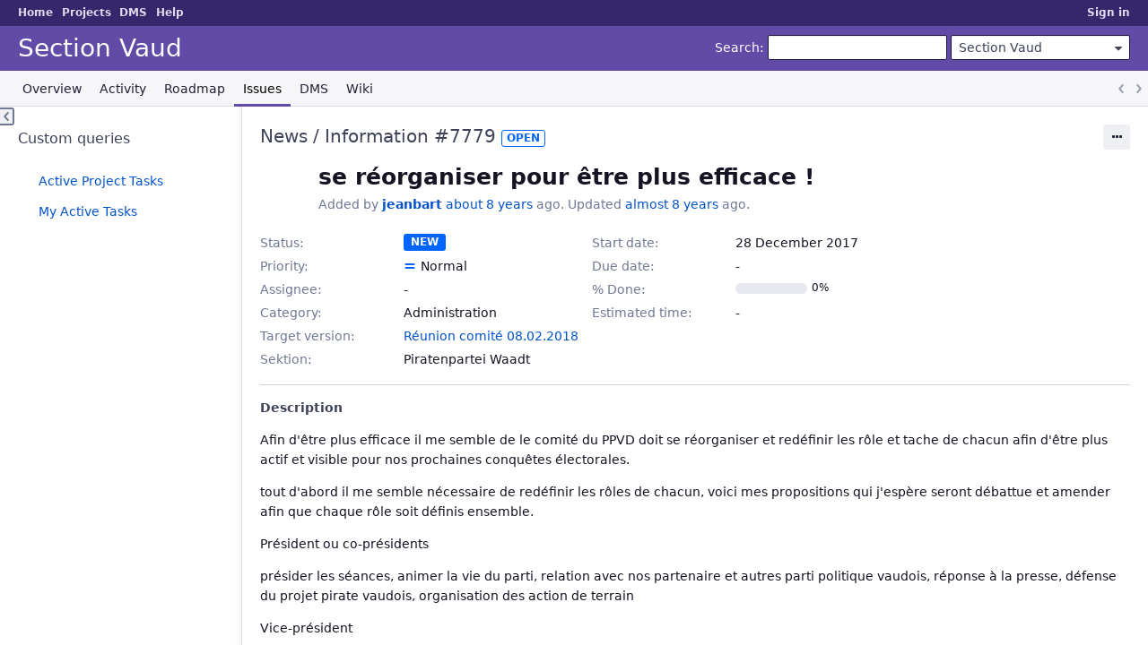

--- FILE ---
content_type: text/html; charset=utf-8
request_url: https://projects.piratenpartei.ch/issues/7779
body_size: 14860
content:
<!DOCTYPE html>
<html lang="en">
<head>
<meta charset="utf-8" />
<title>News / Information #7779: se réorganiser pour être plus efficace !  - Section Vaud - Projekte und Koordination</title>
<meta name="viewport" content="width=device-width, initial-scale=1">
<meta name="description" content="Redmine" />
<meta name="keywords" content="issue,bug,tracker" />
<meta name="csrf-param" content="authenticity_token" />
<meta name="csrf-token" content="N5QJ1lEt5tyxKNOWHbXUwVHMZXsZ2JQko+6agSTAdnRtzbZsUbiyqAkzUSZ05RGefW7ltD+xj19WrBdCowKDsg==" />
<link rel='shortcut icon' href='/themes/PurpleMine2/favicon/favicon.ico?1700485401' />
<link rel="stylesheet" media="all" href="/stylesheets/jquery/jquery-ui-1.13.2.css?1758449704" />
<link rel="stylesheet" media="all" href="/stylesheets/tribute-5.1.3.css?1758449704" />
<link rel="stylesheet" media="all" href="/themes/PurpleMine2/stylesheets/application.css?1700485401" />
<link rel="stylesheet" media="all" href="/stylesheets/responsive.css?1758449704" />

<script src="/javascripts/jquery-3.6.1-ui-1.13.2-ujs-6.1.7.6.js?1758449704"></script>
<script src="/javascripts/tribute-5.1.3.min.js?1758449704"></script>
<script src="/javascripts/tablesort-5.2.1.min.js?1758449704"></script>
<script src="/javascripts/tablesort-5.2.1.number.min.js?1758449704"></script>
<script src="/javascripts/application.js?1758449704"></script>
<script src="/javascripts/responsive.js?1758449704"></script>
<script>
//<![CDATA[
$(window).on('load', function(){ warnLeavingUnsaved('The current page contains unsaved text that will be lost if you leave this page.'); });
//]]>
</script>
<script src="/themes/PurpleMine2/javascripts/theme.js?1700485401"></script>
<script>
//<![CDATA[
rm = window.rm || {};rm.AutoComplete = rm.AutoComplete || {};rm.AutoComplete.dataSources = JSON.parse('{"issues":"/issues/auto_complete?project_id=sectionvd\u0026q=","wiki_pages":"/wiki_pages/auto_complete?project_id=sectionvd\u0026q="}');
//]]>
</script>

<link rel="stylesheet" media="screen" href="/plugin_assets/redmine_dmsf/stylesheets/redmine_dmsf.css?1768055861" />
<link rel="stylesheet" media="screen" href="/plugin_assets/redmine_dmsf/stylesheets/select2.min.css?1768055861" />
<script src="/plugin_assets/redmine_dmsf/javascripts/select2.min.js?1768055861" defer="defer"></script>
<script src="/plugin_assets/redmine_dmsf/javascripts/redmine_dmsf.js?1768055861" defer="defer"></script>
<script src="/plugin_assets/redmine_dmsf/javascripts/attachments_dmsf.js?1768055861" defer="defer"></script>
<!-- page specific tags -->
    <link rel="alternate" type="application/atom+xml" title="Section Vaud - News / Information #7779: se réorganiser pour être plus efficace ! " href="https://projects.piratenpartei.ch/issues/7779.atom" />
<script src="/javascripts/context_menu.js?1758449704"></script><link rel="stylesheet" media="screen" href="/stylesheets/context_menu.css?1758449704" /></head>
<body class="theme-Purplemine2 project-sectionvd has-main-menu controller-issues action-show avatars-off">

<div id="wrapper">

<div class="flyout-menu js-flyout-menu">

        <div class="flyout-menu__search">
            <form action="/projects/sectionvd/search" accept-charset="UTF-8" name="form-d66fca29" method="get"><input name="utf8" type="hidden" value="&#x2713;" autocomplete="off" />
            <input type="hidden" name="issues" value="1" autocomplete="off" />
            <label class="search-magnifier search-magnifier--flyout" for="flyout-search">&#9906;</label>
            <input type="text" name="q" id="flyout-search" class="small js-search-input" placeholder="Search" />
</form>        </div>


        <h3>Project</h3>
        <span class="js-project-menu"></span>

    <h3>General</h3>
    <span class="js-general-menu"></span>

    <span class="js-sidebar flyout-menu__sidebar"></span>

    <h3>Profile</h3>
    <span class="js-profile-menu"></span>

</div>


<div id="top-menu">
    <div id="account">
        <ul><li><a class="login" href="/login">Sign in</a></li></ul>    </div>
    
    <ul><li><a class="home" href="/">Home</a></li><li><a class="projects" href="/projects">Projects</a></li><li><a class="icon-dmsf dmsf" category="rest_extension_modules" href="/dmsf">DMS</a></li><li><a target="_blank" rel="noopener" class="help" href="https://www.redmine.org/guide">Help</a></li></ul></div>

<div id="header">

    <a href="#" class="mobile-toggle-button js-flyout-menu-toggle-button"></a>

    <div id="quick-search">
        <form action="/projects/sectionvd/search" accept-charset="UTF-8" name="form-49c6ff26" method="get"><input name="utf8" type="hidden" value="&#x2713;" autocomplete="off" />
        <input type="hidden" name="scope" value="subprojects" autocomplete="off" />
        <input type="hidden" name="issues" value="1" autocomplete="off" />
        <label for='q'>
          <a accesskey="4" href="/projects/sectionvd/search?scope=subprojects">Search</a>:
        </label>
        <input type="text" name="q" id="q" size="20" class="small" accesskey="f" data-auto-complete="true" />
</form>        <div id="project-jump" class="drdn"><span class="drdn-trigger">Section Vaud</span><div class="drdn-content"><div class="quick-search"><input type="text" name="q" id="projects-quick-search" value="" class="autocomplete" data-automcomplete-url="/projects/autocomplete.js?jump=issues" autocomplete="off" /></div><div class="drdn-items projects selection"></div><div class="drdn-items all-projects selection"><a href="/projects?jump=issues">All Projects</a></div></div></div>
    </div>

    <h1><span class="current-project">Section Vaud</span></h1>

    <div id="main-menu" class="tabs">
        <ul><li><a class="overview" href="/projects/sectionvd">Overview</a></li><li><a class="activity" href="/projects/sectionvd/activity">Activity</a></li><li><a class="roadmap" href="/projects/sectionvd/roadmap">Roadmap</a></li><li><a class="issues selected" href="/projects/sectionvd/issues">Issues</a></li><li><a class="icon icon-dmsf dmsf" href="/projects/sectionvd/dmsf">DMS</a></li><li><a class="wiki" href="/projects/sectionvd/wiki">Wiki</a></li></ul>
        <div class="tabs-buttons" style="display:none;">
            <button class="tab-left" onclick="moveTabLeft(this); return false;"></button>
            <button class="tab-right" onclick="moveTabRight(this); return false;"></button>
        </div>
    </div>
</div>

<div id="main" class="">
    <div id="sidebar">
          


<h3>Custom queries</h3>
<ul class="queries"><li><a class="query" href="/projects/sectionvd/issues?query_id=17">Active Project Tasks</a></li>
<li><a class="query" href="/projects/sectionvd/issues?query_id=20">My Active Tasks</a></li></ul>





        
    </div>

    <div id="content">
        
        <div class="contextual">




<span class="drdn"><span class="drdn-trigger"><span class="icon-only icon-actions" title="Actions">Actions</span></span><div class="drdn-content"><div class="drdn-items">
  <a href="#" onclick="copyTextToClipboard(this);; return false;" class="icon icon-copy-link" data-clipboard-text="https://projects.piratenpartei.ch/issues/7779">Copy link</a>
  
</div></div></span></div>


<h2 class="inline-flex">News / Information #7779</h2>
<span class="badge badge-status-open">open</span>

<div class="issue tracker-12 status-1 priority-4 priority-default details">

  <div class="gravatar-with-child">
    
    
  </div>

<div class="subject">
<div><h3>se réorganiser pour être plus efficace ! </h3></div>
</div>
        <p class="author">
        Added by <a class="user active" href="/users/420">jeanbart</a> <a title="28 December 2017 15:10" href="/projects/sectionvd/activity?from=2017-12-28">about 8 years</a> ago.
        Updated <a title="08 February 2018 17:50" href="/projects/sectionvd/activity?from=2018-02-08">almost 8 years</a> ago.
        </p>

<div class="attributes">
<div class="splitcontent"><div class="splitcontentleft"><div class="status attribute"><div class="label">Status:</div><div class="value">New</div></div><div class="priority attribute"><div class="label">Priority:</div><div class="value">Normal</div></div><div class="assigned-to attribute"><div class="label">Assignee:</div><div class="value">-</div></div><div class="category attribute"><div class="label">Category:</div><div class="value">Administration</div></div><div class="fixed-version attribute"><div class="label">Target version:</div><div class="value"><a title="08 February 2018" href="/versions/945">Réunion comité 08.02.2018</a></div></div></div><div class="splitcontentleft"><div class="start-date attribute"><div class="label">Start date:</div><div class="value">28 December 2017</div></div><div class="due-date attribute"><div class="label">Due date:</div><div class="value"></div></div><div class="progress attribute"><div class="label">% Done:</div><div class="value"><table class="progress progress-0"><tr><td style="width: 100%;" class="todo"></td></tr></table><p class="percent">0%</p></div></div><div class="estimated-hours attribute"><div class="label">Estimated time:</div><div class="value"></div></div></div></div>
<div class="splitcontent"><div class="splitcontentleft"><div class="list_cf cf_27 attribute"><div class="label"><span>Sektion</span>:</div><div class="value">Piratenpartei Waadt</div></div></div><div class="splitcontentleft"></div></div>

</div>

<hr />
<div class="description">
  <div class="contextual">
  
  </div>

  <p><strong>Description</strong></p>
  <div class="wiki">
  <p>Afin d'être plus efficace il me semble de le comité du PPVD doit se réorganiser et redéfinir les rôle et tache de chacun afin d'être plus actif et visible pour nos prochaines conquêtes électorales.</p>


	<p>tout d'abord il me semble nécessaire de redéfinir les rôles de chacun, voici mes propositions qui j'espère seront débattue et amender afin que chaque rôle soit définis ensemble.</p>


	<p>Président ou co-présidents</p>


	<p>présider les séances, animer la vie du parti, relation avec nos partenaire et autres parti politique vaudois, réponse à la presse, défense du projet pirate vaudois, organisation des action de terrain</p>


	<p>Vice-président</p>


	<p>remplacement du président en cas d'absence, organisation des manifestation publique, gestion des récoltes de signatures, relever de courrier et réponse aux questions du public,</p>


	<p>secrétaire général</p>


	<p>convocation aux assemblées et réunion de comité, prise de PV, réservation des lieux de réunion, mobilisation militante</p>


	<p>Porte-parole</p>


	<p>relation avec la presse, écriture et diffusion des communiquer de presse, veille médiatique, contrôle de l'image du PPVD</p>


	<p>voila j'attends vos retours et contributions.</p>


	<p>au plaisir de vous relire</p>
  </div>
</div>







</div>



<div id="history">

<div class="tabs">
  <ul>
    <li><a id="tab-history" class="selected" onclick="showIssueHistory(&quot;history&quot;, this.href); return false;" href="/issues/7779?tab=history">History</a></li>
    <li><a id="tab-notes" onclick="showIssueHistory(&quot;notes&quot;, this.href); return false;" href="/issues/7779?tab=notes">Notes</a></li>
    <li><a id="tab-properties" onclick="showIssueHistory(&quot;properties&quot;, this.href); return false;" href="/issues/7779?tab=properties">Property changes</a></li>
  </ul>
  <div class="tabs-buttons" style="display:none;">
    <button class="tab-left" type="button" onclick="moveTabLeft(this);"></button>
    <button class="tab-right" type="button" onclick="moveTabRight(this);"></button>
  </div>
</div>

  <div id="tab-content-history" class="tab-content">
  <div id="change-33541" class="journal has-details">
    <div id="note-1" class="note">
    <div class="contextual">
      <span class="journal-actions"><span class="drdn"><span class="drdn-trigger"><span class="icon-only icon-actions" title="Actions">Actions</span></span><div class="drdn-content"><div class="drdn-items"><a href="#" onclick="copyTextToClipboard(this);; return false;" class="icon icon-copy-link" data-clipboard-text="https://projects.piratenpartei.ch/issues/7779#note-1">Copy link</a></div></div></span></span>
      <a href="#note-1" class="journal-link">#1</a>
    </div>
    <h4 class='note-header'>
      
      Updated by <a class="user active" href="/users/420">jeanbart</a> <a title="28 December 2017 15:11" href="/projects/sectionvd/activity?from=2017-12-28">about 8 years</a> ago
      <span id="journal-33541-private_notes" class=""></span>
      
    </h4>

    <ul class="details">
       <li><strong>Sektion</strong> changed from <i>Piratenpartei Schweiz</i> to <i>Piratenpartei Waadt</i></li>
    </ul>
    
    </div>
  </div>
  
  <div id="change-33612" class="journal has-notes has-details">
    <div id="note-2" class="note">
    <div class="contextual">
      <span class="journal-actions"><span class="drdn"><span class="drdn-trigger"><span class="icon-only icon-actions" title="Actions">Actions</span></span><div class="drdn-content"><div class="drdn-items"><a href="#" onclick="copyTextToClipboard(this);; return false;" class="icon icon-copy-link" data-clipboard-text="https://projects.piratenpartei.ch/issues/7779#note-2">Copy link</a></div></div></span></span>
      <a href="#note-2" class="journal-link">#2</a>
    </div>
    <h4 class='note-header'>
      
      Updated by <a class="user active" href="/users/404">egermond</a> <a title="08 February 2018 17:50" href="/projects/sectionvd/activity?from=2018-02-08">almost 8 years</a> ago
      <span id="journal-33612-private_notes" class=""></span>
      
    </h4>

    <ul class="details">
       <li><strong>Category</strong> set to <i>Administration</i></li>
       <li><strong>Target version</strong> set to <i>Réunion comité 08.02.2018</i></li>
    </ul>
    <div id="journal-33612-notes" class="wiki"><p>La fonction de Trésorier et les responsabilités.<br />La tenue des comptes, les levées de fonds, le respect du budget.</p></div>
    </div>
  </div>
  

</div>
  
  

<script>
//<![CDATA[
showIssueHistory("history", this.href)
//]]>
</script>

</div>

<div style="clear: both;"></div>
<div class="contextual">




<span class="drdn"><span class="drdn-trigger"><span class="icon-only icon-actions" title="Actions">Actions</span></span><div class="drdn-content"><div class="drdn-items">
  <a href="#" onclick="copyTextToClipboard(this);; return false;" class="icon icon-copy-link" data-clipboard-text="https://projects.piratenpartei.ch/issues/7779">Copy link</a>
  
</div></div></span></div>


<div style="clear: both;"></div>


<p class="other-formats hide-when-print">Also available in:  <span><a class="atom" rel="nofollow" href="/issues/7779.atom">Atom</a></span>
  <span><a class="pdf" rel="nofollow" href="/issues/7779.pdf">PDF</a></span>
</p>





        
        <div style="clear:both;"></div>
    </div>
</div>
<div id="footer">
    Powered by <a target="_blank" rel="noopener" href="https://www.redmine.org/">Redmine</a> &copy; 2006-2025 Jean-Philippe Lang
</div>

<div id="ajax-indicator" style="display:none;"><span>Loading...</span></div>
<div id="ajax-modal" style="display:none;"></div>

</div>

</body>
</html>
